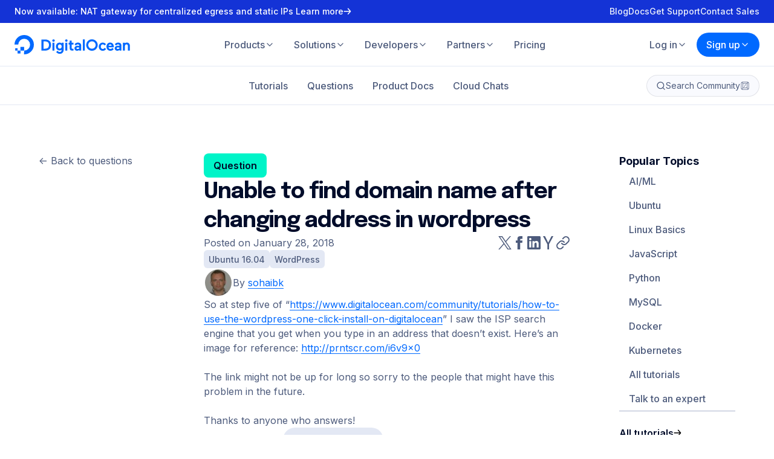

--- FILE ---
content_type: application/javascript
request_url: https://www.digitalocean.com/_next/static/chunks/7693-7527d06c3d04bd55.js
body_size: 8575
content:
"use strict";(self.webpackChunk_N_E=self.webpackChunk_N_E||[]).push([[7693],{73135:(e,t,n)=>{n.d(t,{A:()=>u});var o=n(37876),a=n(95062),s=n.n(a),l=n(68207),i=n(48704);let r=e=>{let{value:t,name:n,onChange:a,max:s=null,min:r=null,placeholder:u=null,disabled:d=!1,required:c=!1,label:p=null,id:h=null,inputRef:m=null,readonly:g=!1,pattern:y=null,title:v=null}=e,{inputId:f,labelElm:w}=(0,l.A)(p,h);return(0,o.jsxs)(o.Fragment,{children:[null!==s||null!==r?(0,o.jsx)(i.A,{value:t,min:r,max:s,children:w}):w,(0,o.jsx)("input",{name:n,ref:m,type:"text",value:t,onChange:e=>a(e.target.value),onBlur:e=>a(e.target.value.trim()),minLength:r,maxLength:s,placeholder:u,disabled:d,required:c,id:f,readOnly:g,pattern:y,title:v})]})},u=r;r.propTypes={value:s().string.isRequired,onChange:s().func.isRequired,max:s().number,min:s().number,placeholder:s().string,disabled:s().bool,required:s().bool,label:s().oneOfType([s().string,s().node]),id:s().string,inputRef:s().object,readonly:s().bool,pattern:s().string,title:s().string}},83589:(e,t,n)=>{n.d(t,{A:()=>d});var o=n(37876),a=n(40703),s=n(95062),l=n.n(s),i=n(28465);let r=a.Ay.button.withConfig({displayName:"LoadMoreButtonStyles__StyledLoadMoreButton",componentId:"sc-8a785fb2-0"})(["background:",";border:1px solid ",";border-radius:10px;box-shadow:none;color:",";cursor:pointer;font-size:16px;line-height:24px;margin:1rem auto;padding:8px 20px;text-align:center;&:hover{background:",";box-shadow:0 10px 20px ",";color:",";transition:box-shadow 0.25s linear,-webkit-box-shadow 0.25s linear;}"],i.Ay.white,i.Ay.grayBorder,i.Ay.gray3,i.Ay.blueHover,(0,i.zX)(i.Ay.blueDark,.1),i.Ay.white),u=e=>{let{visible:t,onClick:n,message:a="Load more",styles:s=null}=e;return t&&(0,o.jsx)(c,{type:"button",onClick:n,$_css:s,children:a})},d=u;u.propTypes={visible:l().bool.isRequired,onClick:l().func.isRequired,message:l().string,styles:l().array};var c=(0,a.Ay)(r).withConfig({displayName:"LoadMoreButton___StyledStyledLoadMoreButton",componentId:"sc-9e397557-0"})(["",""],e=>e.$_css)},87781:(e,t,n)=>{n.d(t,{Lh:()=>i,dR:()=>l,go:()=>r});var o=n(36056),a=n(54547),s=n(40703);let l=s.Ay.div.withConfig({displayName:"QuestionContentStyles__StyledQuestionContent",componentId:"sc-5c8ea196-0"})(["display:flex;flex-direction:column;gap:",";@media (min-width:","){gap:",";}@media (min-width:","){gap:",";}"],e=>{let{theme:t}=e;return t.spacing.size5},e=>{let{theme:t}=e;return t.breakpoints.lg},e=>{let{theme:t}=e;return t.spacing.size7},e=>{let{theme:t}=e;return t.breakpoints.xl2},e=>{let{theme:t}=e;return t.spacing.size8}),i=(0,s.Ay)(o.a).withConfig({displayName:"QuestionContentStyles__StyledFollowupContainer",componentId:"sc-5c8ea196-1"})(["align-items:flex-start;flex-direction:column;gap:",";"],e=>{let{theme:t}=e;return t.spacing.size1}),r=(0,s.Ay)(a.a).withConfig({displayName:"QuestionContentStyles__StyledFollowupLink",componentId:"sc-5c8ea196-2"})(["color:",";font-weight:700;&:hover{color:",";}"],e=>{let{theme:t}=e;return t.colors.primary.gray4},e=>{let{theme:t}=e;return t.colors.primary.gray1})},97693:(e,t,n)=>{n.r(t),n.d(t,{__N_SSG:()=>eT,default:()=>eO,loadComments:()=>eI,loadQuestion:()=>ez});var o=n(37876),a=n(14232),s=n(77328),l=n.n(s),i=n(89099),r=n(46559),u=n(33559),d=n(21481),c=n(14109),p=n(68138),h=n(49498),m=n(65414),g=n(87146),y=n(37982);let v=e=>{if(!e)return null;let{answers:t,question:n}=e,{accepted_id:o,user:a}=n,s=t.find(e=>e.id===o),l=(e,t)=>"".concat(p.A).concat((0,y.pv)("question",e,t)),i=e=>"".concat(p.A).concat((0,y.pv)("user",e)),r={},u=t.map(e=>{var t;return{"@type":"Answer",text:(0,h.A)((0,g.A)((null==e?void 0:e.content)||"",!1,!1,!1,!0)),dateCreated:null==e?void 0:e.created_at,url:l(null==n?void 0:n.slug,null==e?void 0:e.id),author:{"@type":"Person",name:(0,h.A)((0,m.A)(null==e?void 0:e.user)),url:i(null==e||null==(t=e.user)?void 0:t.slug)}}}),d=s?{"@type":"Answer",text:(0,h.A)((0,g.A)((null==s?void 0:s.content)||"",!1,!1,!1,!0)),dateCreated:null==s?void 0:s.created_at,url:l(null==n?void 0:n.slug,null==s?void 0:s.id),author:{"@type":"Person",name:(0,h.A)((0,m.A)(null==s?void 0:s.user)),url:i(null==a?void 0:a.slug)}}:"";return r["@context"]="https://schema.org",r["@type"]="QAPage",r.mainEntity={"@context":"https://schema.org","@type":"Question",name:(0,h.A)(null==n?void 0:n.title),text:(0,h.A)((0,g.A)((null==n?void 0:n.content)||"",!1,!1,!1,!0)),dateCreated:null==n?void 0:n.created_at,dateModified:(null==n?void 0:n.last_validated_at)||(null==n?void 0:n.created_at),author:{"@type":"Person",name:(0,h.A)((0,m.A)(a)),url:i(null==a?void 0:a.slug)},answerCount:null==t?void 0:t.length,suggestedAnswer:u,acceptedAnswer:d},JSON.stringify(r)};var f=n(21033),w=n(69921),b=n(60701),x=n(31786),A=n(75534),k=n(57036),j=n(8368),_=n(3316),q=n(62946),S=n(13049),C=n(7531),P=n(40703),R=n(17819),T=n(6740),I=n(93526),z=n(26282),O=n(7695),F=n(76725),N=n(6807),E=n(26207),M=n(47398),L=n(61450),Q=n(58900),D=n(91845),H=n(99669),V=n(29900),U=n(27375),B=n(52855),W=n(63539),$=n(89683),G=n(83589),J=n(83914),X=n(54324),Z=n(95884),Y=n(95062),K=n.n(Y),ee=n(30101);let et=Object.freeze({openPersonal:"In our public community, we aim to answer open questions about anything SysAdmin, DigitalOcean and beyond. However, we make every attempt to keep personal information safe and so don't ever access personal account information here. This means we can't provide help with any account or billing-related issues.",opener:"Hey {{OP}},\n\n{{P:openPersonal}}\n\n",ideaOpener:"Hey {{OP}},\n\nGreat idea, sounds like it'd be super useful!\n\n",closer:"\n\nHope that helps!\n\\- {{USER}}."}),en=Object.freeze({questions:Object.freeze({"Reach out to support":"{{P:opener}}Please reach out to our amazing support team who will be more than happy to assist you with your account issue! :)\n\n> https://www.digitalocean.com/support/{{P:closer}}","Asked support to check ticket":"{{P:opener}}I have asked our amazing support team to check-in on your ticket. They will be able to help you further where we cannot! :){{P:closer}}","Do you have a ticket number?":"{{P:opener}}Do you have a ticket number from when you contacted our support team so that I can get this followed up for you?{{P:closer}}","Work through existing ticket":"{{P:opener}}You will need to work with the support team via your ticket that you already have open to resolve your account issue! :)\n\n> https://www.digitalocean.com/support/{{P:closer}}","New product idea":"{{P:ideaOpener}}The best thing to do to get your voice heard regarding this would be to head over to our Product Ideas board and post a new idea, including as much information as possible for what you'd like to see implemented.\n\n> https://ideas.digitalocean.com/{{P:closer}}","Existing product idea":"{{P:ideaOpener}}It looks like someone has had the same idea before and has posted it on our Product Ideas board. The best thing to do would be to head over and add your vote to it, as well as adding any additional information in the comments for exactly what you'd like to see implemented!\n\n> {{I:Idea page link||https://ideas.digitalocean.com/}}{{P:closer}}","Old post - Do you have a ticket number?":"{{P:opener}}I'm hoping that you've now managed to get this resolved, but if not, do you have a ticket number from when you contacted our support team so that I can get this followed up for you?{{P:closer}}"}),flags:Object.freeze({"Old tech talk - RSVP didn't show":"Hey {{OP}},\n\nWe're sorry that you couldn't view the RSVP link for this tech talk.\n\nIf you wish to attend future tech talks and RSVP through the Community, please ensure that you have disabled all ad-blockers in both your browser (extensions, as well as any built-in blocking such as Firefox's privacy shield) and your network.\n\nAd-blockers can interfere with the RSVP button loading. We are working to fix this, but for now please make sure to disable these to access the links.{{P:closer}}","Tech talk - RSVP doesn't show":"Hey {{OP}},\n\nWe're sorry that you couldn't view the RSVP link for this tech talk.\n\nThis normally occurs when there is an ad-blocker present on your browser, device, or network, as they interfere with the RSVP button loading.\n\nWe are working to fix this, but for now, please ensure that you have disabled all ad-blockers in both your browser (extensions, as well as any built-in blocking such as Firefox's privacy shield) and your network, so that the RSVP button can load.{{P:closer}}"})}),eo=(e,t)=>{let n,o=e;do(n=o.match(/{{P:(.+?)}}/))&&(o=n[1]in et?o.replace(n[0],et[n[1]]):o.replace(n[0],"<unknown part>"));while(n);return(o=o.replace(/{{OP}}/g,"@".concat(t.op))).replace(/{{USER}}/g,t.user)},ea=function(e){let t=arguments.length>1&&void 0!==arguments[1]?arguments[1]:{};return[...e.matchAll(/{{I:(.+?)\|\|(.+?)}}/g)].reduce((e,n)=>(e[n[0]]={name:n[1],value:t[n[0]]||"",default:n[2]},e),{})},es=(e,t)=>{let n,o=e;do(n=o.match(/{{I:(.+?)\|\|(.+?)}}/))&&(o=n[0]in t?o.replace(n[0],t[n[0]].value):o.replace(n[0],"<unknown insert>"));while(n);return o};var el=n(44258),ei=n(81344),er=n(73135);let eu=e=>{let{type:t,context:n,onChange:s,disabled:l=!1}=e,[i,r]=(0,a.useState)(null),[u,d]=(0,a.useState)({}),c=(e,t)=>d(n=>({...n,[e]:{...n[e],value:t}})),p=(0,a.useCallback)(e=>{r(e),d(n=>ea(en[t][e.value],n))},[t]);(0,a.useEffect)(()=>{i&&s(eo(es(en[t][i.value],u),n))},[i,s,t,u,n]);let h=(0,a.useMemo)(()=>Object.keys(en[t]).map(e=>({key:e,label:e,value:e})),[t]);return(0,o.jsxs)(o.Fragment,{children:[(0,o.jsx)(el.A,{children:(0,o.jsx)(ee.a,{label:"Response Macro",onChange:p,value:i,options:h,disabled:l})}),Object.values(u).length?(0,o.jsx)(ei.A,{label:"Macro inserts"}):null,Object.entries(u).map(e=>{let[t,n]=e;return(0,o.jsx)(el.A,{children:(0,o.jsx)(er.A,{label:n.name,onChange:e=>c(t,e),value:n.value,disabled:l,placeholder:n.default,required:!0})},t)})]})};eu.propTypes={type:K().string.isRequired,context:K().object.isRequired,onChange:K().func.isRequired,disabled:K().bool};var ed=n(83107),ec=n(64541),ep=n(86833),eh=n(28465),em=n(73529);let eg=P.Ay.form.withConfig({displayName:"AnswerFormTemplateStyles__StyledForm",componentId:"sc-4f5df2a8-0"})([""]);P.Ay.div.withConfig({displayName:"AnswerFormTemplateStyles__StyledFormHeader",componentId:"sc-4f5df2a8-1"})(["color:",";font-size:24px;font-weight:600;line-height:",";margin-bottom:16px;"],eh.Ay.gray2,32/24);let ey=P.Ay.div.withConfig({displayName:"AnswerFormTemplateStyles__StyledFormError",componentId:"sc-4f5df2a8-2"})(["background:#faa;border-radius:3px;margin:0 0 40px;padding:20px;"]);P.Ay.div.withConfig({displayName:"AnswerFormTemplateStyles__StyledFormNote",componentId:"sc-4f5df2a8-3"})(["margin:20px 0 24px;p{color:",";font-size:16px;line-height:1.5;margin:0 0 16px;strong{color:",";font-family:",";font-size:14px;font-weight:700;}}kbd{background:#f3f5f9;color:#405379;font-size:0.9em;font-weight:500;padding:0.1em 0.3em;}"],eh.Ay.gray5,eh.Ay.gray4,(0,em.A)("code")),(0,P.AH)(["background-color:",";border:0;border-radius:10px;color:",";cursor:pointer;font-size:16px;font-weight:600;line-height:1.5;min-width:192px;padding:8px 32px;text-align:center;&:hover{background-color:",";}"],eh.Ay.blue2,eh.Ay.white,eh.Ay.blueHover),P.Ay.hr.withConfig({displayName:"AnswerFormTemplateStyles__StyledDivider",componentId:"sc-4f5df2a8-4"})(["border-bottom:1px solid ",";border-left:0;border-right:0;border-top:0;margin:40px 0;"],eh.Ay.gray7);let ev=e=>{var t,n,s,l,i,u;let{question:d,onSave:c,usersThread:p}=e,h=(0,$.A)(),m=(0,a.useMemo)(()=>"answer_question_".concat(d.id),[d]),[g,y]=(0,a.useState)(!1),[v,f]=(0,a.useState)({}),w=(0,a.useCallback)(e=>{f(t=>({...t,content:e})),g&&(e?(0,X.dL)(m,{content:e}):(0,X.Jv)(m))},[g,m]);(0,a.useEffect)(()=>{if(g)return;y(!0);let e=(0,X.Ml)(m);e&&f(t=>({...t,...e}))},[g,m]);let[b,x]=(0,a.useState)("hidden"),j=(0,a.useMemo)(()=>h.permissions.has(T.x.flags.MANAGE_QUESTIONS)||h.permissions.has(T.x.flags.ADMINISTRATOR),[h]),_=(0,a.useMemo)(()=>{var e,t;return{user:(null==(e=h.user)?void 0:e.first_name)||(null==(t=h.user)?void 0:t.username)||"",op:d.user.slug}},[null==(t=h.user)?void 0:t.first_name,null==(n=h.user)?void 0:n.username,null==(s=d.user)?void 0:s.slug]),q=(0,a.useRef)(null),[C,P]=(0,a.useState)(!1),[R,I]=(0,a.useState)(null),z=async e=>{if(e.preventDefault(),C)return;P(!0),I(null);let t={...v,parent_id:d.id,parent_type:"question",top_level_id:d.id,top_level_type:"question",type:"answer"},n=await (0,r.eT)(h.token,t).catch(e=>{console.error(e),P(!1),I((0,Z.A)(e.toString()))});n&&(P(!1),I(null),w(""),"published"===n.state?c(n):x(n.state))},O=(0,a.useCallback)(()=>{q.current&&(q.current.checkValidity()?q.current.dispatchEvent(new Event("submit",{cancelable:!0,bubbles:!0})):q.current.reportValidity())},[q]);return(0,o.jsxs)(S.a,{columns:1,spacing:"size3",lgSpacing:"size3",children:[(0,o.jsxs)(eg,{onSubmit:e=>z(e),ref:q,children:[R&&(0,o.jsxs)(ey,{children:[(0,o.jsx)("b",{children:"An error occurred when saving the comment:"})," ","string"==typeof R?R:JSON.stringify(R)]}),!h.loading&&h.user&&!h.user.email_verified_at&&(0,o.jsx)(ec.A,{}),j&&(0,o.jsx)(eu,{type:"questions",context:_,onChange:w,disabled:C||!(null==(l=h.user)?void 0:l.email_verified_at)}),(0,o.jsx)(ed.A,{value:(null==v?void 0:v.content)||"",onChange:w,disabled:C||!(null==(i=h.user)?void 0:i.email_verified_at),hasError:!!R,required:!0,placeholder:"Answer a question...",mentions:p,id:"answer-a-question",style:{margin:0}})]}),(0,o.jsxs)(k.a,{size:"sm",color:"gray4",as:"p",children:["This textbox defaults to using"," ",(0,o.jsx)(k.a,{size:"sm",weight:500,color:"gray1",children:"Markdown"})," ","to format your answer."]}),(0,o.jsxs)(k.a,{size:"sm",color:"gray4",as:"p",children:["You can type"," ",(0,o.jsx)(k.a,{size:"sm",weight:500,color:"gray1",children:"!ref"})," ","in this text area to quickly search our full set of"," ","tutorials, documentation & marketplace offerings and insert the link!"]}),(0,o.jsx)(ep.ve,{children:null===h.user?(0,o.jsx)(A.a,{href:h.signUp,size:"large",children:"Sign In or Sign Up to Answer"}):(0,o.jsx)(A.a,{as:"button",size:"large",onClick:O,disabled:C||!(null==(u=h.user)?void 0:u.email_verified_at),children:"Submit answer"})}),"hidden"!==b&&(0,o.jsx)(D.A,{type:"answer",state:b})]})},ef=P.Ay.div.withConfig({displayName:"AnswersTemplate__StyledStackingNoteAndAnswers",componentId:"sc-5e61d8d2-0"})(["display:flex;flex-direction:column;gap:",";@media (min-width:","){gap:",";}@media (min-width:","){gap:",";}"],e=>{let{theme:t}=e;return t.spacing.size5},e=>{let{theme:t}=e;return t.breakpoints.lg},e=>{let{theme:t}=e;return t.spacing.size6},e=>{let{theme:t}=e;return t.breakpoints.xl2},e=>{let{theme:t}=e;return t.spacing.size8}),ew=(0,a.forwardRef)((e,t)=>{var n,s,l;let{question:d,handleUpdatedQuestion:c,records:p,sourceRequestParams:h}=e,[m,g,v]=h,{type:f,perPage:w,featured:b}=v,[x,A]=(0,a.useState)(p),[j,_]=(0,a.useState)(0),[q,C]=(0,a.useState)(x.length===v.perPage),[P,R]=(0,a.useState)(!0),T=(0,$.A)(),I=(0,i.useRouter)();(0,a.useEffect)(()=>{var e,t;I.isReady&&(null==(e=I.query)?void 0:e.comment)&&R(null==p?void 0:p.map(e=>e.id).includes(parseInt(null==(t=I.query)?void 0:t.comment,10)))},[I.isReady,null==(n=I.query)?void 0:n.comment,p]);let z=e=>{A(t=>t.map(t=>t.id===e.id?e:t))};(0,a.useEffect)(()=>{A(p)},[p]);let O=(0,a.useCallback)(async()=>{let e=[m,g,{type:f,perPage:w,featured:b,page:j+1}],t=(null==T?void 0:T.token)?await (0,r.jt)(T.token,...e).catch(()=>{}).then(t=>t||(0,u.CQ)(...e).catch(e=>(console.error("Failed to load answers",e),[]))):await (0,u.CQ)(...e).catch(()=>{});A(e=>e.concat(t)),t.length<v.perPage&&C(!1),_(e=>e+1)},[j,null==T?void 0:T.token,b,v.perPage,w,g,m,f]),F=(0,a.useCallback)(e=>{if(!1===P){var t;R(null==e?void 0:e.map(e=>e.id).includes(parseInt(null==(t=I.query)?void 0:t.comment,10)))}},[P,null==(s=I.query)?void 0:s.comment]);(0,a.useEffect)(()=>{var e;q&&I.isReady&&(null==(e=I.query)?void 0:e.comment)&&!P&&O()},[q,O,I.isReady,null==(l=I.query)?void 0:l.comment,P]);let N=e=>(0,y.pv)("question",d.slug,e),E=[d.user.slug];return(0,o.jsxs)(ef,{children:[null===d.new_answers_locked_at&&(0,o.jsx)(ev,{question:d,onSave:e=>A(t=>t.concat(e)),usersThread:E}),x.length>0&&(0,o.jsxs)(S.a,{columns:1,spacing:"size3",lgSpacing:"size3",children:[(0,o.jsx)(B.a,{bgColor:"blue1",icon:(0,o.jsx)(W.a,{size:32}),children:(0,o.jsxs)(k.a,{size:"sm",color:"white",children:["These answers are provided by our Community. If you find them useful,"," ","show some love by clicking the heart."," ","If you run into issues leave a comment, or add your own answer to help others."]})}),x.map(e=>(0,o.jsx)(a.Fragment,{children:(0,o.jsx)(J.A,{record:e,topLevelType:"question",topLevel:d,handleUpdatedTopLevel:c,loadNested:!0,align:null,replyable:!d.answers_locked_at,handleUpdatedComment:z,urlFormatter:N,upvotable:!0,users:E,pinned:d.pinned_id===e.id,accepted:d.accepted_id===e.id,ref:d.accepted_id===e.id?t:null,checkToLoadComments:F,cache:{}})},e.id)),q&&(0,o.jsx)(G.A,{onClick:()=>O(),visible:p.length>0,message:"Load more answers"})]})]})});ew.displayName="AnswersTemplate";var eb=n(43755),ex=n(97358),eA=n(2526);let ek=e=>{var t,n,s;let{question:l,comments:d,sourceRequestParams:c}=e,[p,h,m]=c,{perPage:g,exclusions:v,type:f}=m,w=(0,$.A)(),b=(0,i.useRouter)(),[x,A]=(0,a.useState)(d),[k,j]=(0,a.useState)(0),[_,q]=(0,a.useState)(d.length===g),[S,C]=(0,a.useState)(!0),P=[l.user.slug];(0,a.useEffect)(()=>{var e,t;b.isReady&&(null==(e=b.query)?void 0:e.comment)&&C(null==d?void 0:d.map(e=>e.id).includes(parseInt(null==(t=b.query)?void 0:t.comment,10)))},[b.isReady,null==(t=b.query)?void 0:t.comment,d]),(0,a.useEffect)(()=>{A(d),q(d.length===g)},[d,g]);let R=(0,a.useCallback)(e=>{A(t=>t.map(t=>t.id===e.id?e:t))},[]),T=(0,a.useCallback)(async()=>{let e=[p,h,{perPage:g,exclusions:v,type:f,page:k+1}],t=(null==w?void 0:w.token)?await (0,r.jt)(w.token,...e).catch(()=>{}).then(t=>t||(0,u.CQ)(...e).catch(e=>(console.error("Failed to load comments",e),[]))):await (0,u.CQ)(...e).catch(()=>{});A(e=>e.concat(t)),t.length<m.perPage&&q(!1),j(e=>e+1)},[null==w?void 0:w.token,k,v,m.perPage,g,h,p,f]),I=(0,a.useCallback)(e=>{if(!1===S){var t;C(null==e?void 0:e.map(e=>e.id).includes(parseInt(null==(t=b.query)?void 0:t.comment,10)))}},[S,null==(n=b.query)?void 0:n.comment]);return(0,a.useEffect)(()=>{var e;_&&b.isReady&&(null==(e=b.query)?void 0:e.comment)&&!S&&T()},[_,T,b.isReady,null==(s=b.query)?void 0:s.comment,S]),(0,o.jsxs)(o.Fragment,{children:[(0,o.jsx)(ex.A,{topLevelType:"question",topLevel:l,parentType:"question",parent:l,type:"comment",disabled:!w.token&&null===l.comments_locked_at,onSave:e=>{A(t=>t.concat(e))},usersThread:P}),x.length>0&&(0,o.jsx)(eA.A,{align:"left",records:x,topLevelType:"question",topLevel:l,showTitle:!0,urlFormatter:e=>(0,y.pv)("question",l.slug,e),onLoadMore:()=>T(),handleUpdatedComment:R,hasMoreComments:_,users:P,checkToLoadComments:I})]})};var ej=n(89881),e_=n(21537),eq=n(54444),eS=n(87781);let eC=(0,P.Ay)(M.A).withConfig({displayName:"QuestionContent__StyledToast",componentId:"sc-7ea61b0e-0"})(["display:none;@media (min-width:","){display:block;}"],e=>{let{theme:t}=e;return t.breakpoints.md}),eP=async()=>(0,u.zl)("question_toast").catch(()=>{}).then(e=>e?null==e?void 0:e.data:null),eR=e=>{var t;let{auth:n,record:s,onRecordUpdate:l,answers:i,answersRequestParams:r,comments:u,commentsRequestParams:d}=e,{needLogIn:c,setNeedLogIn:p,subscription:h,handleSubscribeAction:m,handleUnsubscribeAction:g}=(0,O.A)(n,"question",s.id),{content:v,tags:f,tutorial:w}=s,[b,x]=(0,a.useState)(!1),[M,B]=(0,a.useState)([]),[W,$]=(0,a.useState)(!1),[G,J]=(0,a.useState)(!1),X=(0,I.A)("xl2");(0,z.A)(W&&!X);let Z=n.permissions.has(T.x.flags.MANAGE_COMMENTS)||n.permissions.has(T.x.flags.ADMINISTRATOR),Y=(null==(t=n.user)?void 0:t.id)===(null==s?void 0:s.user_id),K=new Date-new Date(s.created_at)<36e5,ee=(0,a.useRef)(),et=(0,a.useRef)(),en=(0,P.DP)();return(0,a.useEffect)(()=>{eP().then(e=>{e&&(B(e[0]),x(!0))})},[]),(0,o.jsxs)(o.Fragment,{children:[(0,o.jsx)(U.A,{size:"small",leftSidebarSticky:!0,leftSidebarLink:{href:"/community/questions",children:"Back to questions"},rightSidebarHideOn:"xl2",rightSidebar:(0,o.jsx)(N.A,{type:"questions"}),children:(0,o.jsxs)(eS.dR,{children:[(0,o.jsx)(F.A,{id:s.id,slug:s.slug,title:s.title,tags:f,type:"question",language:s.language,primaryTag:s.primary_tag,published:"Posted on ".concat((0,R.A)(s.created_at)),authors:[{user:s.user}]}),(0,o.jsx)(ej.Ai,{children:(0,o.jsx)(A.a,{id:"topicsMenuTrigger","aria-haspopup":"menu","aria-controls":"topicsmenu","aria-expanded":W,tabIndex:"0",color:"ghost",size:"large",as:"button",onClick:()=>$(e=>!e),children:(0,o.jsxs)(ej.It,{children:[(0,o.jsx)(k.a,{weight:600,children:"Popular topics"}),(0,o.jsx)(j.a,{size:24})]})})}),(null==w?void 0:w.id)&&(0,o.jsxs)(eS.Lh,{bgColor:"transparent",children:[(0,o.jsx)(k.a,{as:"p",size:"sm",color:"gray1",weight:700,children:"Connected Tutorial(This question is a follow-up to this tutorial):"}),(0,o.jsx)(eS.go,{href:(0,y.pv)(w.tutorial_type,w.slug),children:w.title})]}),"spam"===s.state&&(0,o.jsx)(D.A,{type:"question",state:s.state}),(0,o.jsxs)(S.a,{columns:1,spacing:"size5",lgSpacing:"size5",children:[(0,o.jsx)(Q.A,{content:v,allowHtml:!!s.raw_html_allowed_in_markdown_at,ref:et}),n.token&&(0,o.jsxs)(L.vE,{children:[(0,o.jsxs)(e_.StyledSubscribeButton,{as:"button",$subscribed:h,onClick:()=>h?g():m(),children:[(0,o.jsx)(_.a,{size:18,color:en.colors.primary.gray1,fill:h?en.colors.primary.gray1:"none"}),(0,o.jsx)(k.a,{weight:600,color:"gray1",children:h?"Subscribed to question":"Subscribe to question"})]}),(0,o.jsxs)(L.BJ,{children:[(0,o.jsx)(E.A,{reportedType:"Question",record:s,auth:n,text:"Report",size:"large",isReportModalOpen:G,setIsReportModalOpen:J,cache:{}}),(Y&&K||Z)&&(0,o.jsx)(A.a,{color:"ghost",size:"large",href:(0,y.FR)("question",s.slug),children:"Edit"})]}),c&&(0,o.jsx)(eb.A,{needLogIn:c,setNeedLogIn:p})]})]}),(0,o.jsx)(ej.sg,{tabs:[{title:"Submit answer (".concat(i.length,")"),children:(0,o.jsx)(ew,{ref:ee,question:s,handleUpdatedQuestion:l,records:i,sourceRequestParams:r})},{title:"Add a comment (".concat(u.length,")"),children:(0,o.jsx)(ek,{question:s,comments:u,sourceRequestParams:d,onReport:()=>{},scrollToView:()=>{ee.current.scrollIntoView()}})}]})]})}),b&&(0,o.jsxs)(eC,{image:eq.A,closeStyles:"height: 32px !important; width: 32px !important; z-index: 1;",cookie:"community_question_toast",title:M.title,children:[M.text," ",(0,o.jsx)(C.a,{href:M.url,children:M.linkText})]}),(0,o.jsx)(H.A,{role:"menu",id:"topicsmenu","aria-labelledby":"topicsMenuTrigger",tabIndex:"-1",isOpen:W&&!X,title:(0,o.jsx)(V.dz,{children:(0,o.jsx)(V.K3,{type:"button",onClick:()=>$(!1),children:(0,o.jsx)(q.a,{size:24,color:en.colors.primary.gray4})},"closeTopic")}),toggle:$,items:[(0,o.jsx)(N.A,{type:"questions"},"popular-topics")]})]})};var eT=!0;let eI=async function(e){let t=arguments.length>1&&void 0!==arguments[1]?arguments[1]:null,n=[e.pinned_id,e.accepted_id].filter(e=>"number"==typeof e),o=["question",e.id,{type:"answer",featured:n,page:0,perPage:f.X$.answersPerPage}],a=t?await (0,r.jt)(t,...o).catch(()=>{}).then(e=>e||(0,u.CQ)(...o).catch(e=>(console.error("Failed to load answers",e),[]))):await (0,u.CQ)(...o).catch(e=>(console.error("Failed to load comments",e),[]));if(!a)return null;let s=["question",e.id,{type:"comment",page:0,perPage:f.X$.commentsPerPage}],l=t?await (0,r.jt)(t,...s).catch(()=>{}).then(e=>e||(0,u.CQ)(...s).catch(e=>(console.error("Failed to load comments",e),[]))):await (0,u.CQ)(...s).catch(e=>(console.error("Failed to load comments",e),[]));return{answersRequestParams:o,answers:a,commentsRequestParams:s,comments:l}},ez=async function(e){let t=arguments.length>1&&void 0!==arguments[1]?arguments[1]:null;if(!e)return{slug:null,question:null,answers:null,answersRequestParams:null,comments:null,commentsRequestParams:null};let n=t?await (0,r.Zy)(t,e).catch(()=>(0,u.Zy)(e)).catch(()=>null):await (0,u.Zy)(e).catch(()=>null);if(!n)return null;let{answersRequestParams:o,answers:a,commentsRequestParams:s,comments:l}=await eI(n,t);return{slug:e,question:n,answers:a,answersRequestParams:o,comments:l,commentsRequestParams:s}},eO=(0,w.A)(e=>{var t,n,s,u,h,m,g,f,w;let{data:A,auth:k}=e,j=(0,i.useRouter)(),[_,q]=(0,a.useState)(A);(0,a.useEffect)(()=>{q(A)},[A]);let S=(0,a.useCallback)(async e=>{let t=await eI({..._.question,...e});q(n=>({...n,question:{...n.question,...e},...t}))},[_]),C=(0,a.useMemo)(()=>({__html:v(_)}),[_]);return(0,a.useEffect)(()=>{var e,t;j.isReady&&!k.loading&&k.token&&(null==(e=k.user)?void 0:e.slug)&&(null==_||null==(t=_.question)?void 0:t.id)&&(0,r.Io)(k.token,k.user.slug,{viewed_id:_.question.id,viewed_type:"question"})},[k.loading,k.token,null==(t=k.user)?void 0:t.slug,null==_||null==(n=_.question)?void 0:n.id,j.isReady]),(0,o.jsxs)(o.Fragment,{children:[(0,o.jsxs)(l(),{children:[(0,o.jsx)("title",{children:(0,c.A)(null==_||null==(s=_.question)?void 0:s.title,"Question")}),(0,o.jsx)("meta",{name:"description",content:(0,d.A)(null==_||null==(u=_.question)?void 0:u.content)},"description"),(0,o.jsx)("meta",{name:"twitter:title",content:(0,c.A)(null==_||null==(h=_.question)?void 0:h.title,"Question")},"twitterTitle"),(0,o.jsx)("meta",{name:"twitter:description",content:(0,d.A)(null==_||null==(m=_.question)?void 0:m.content)},"twitterDescription"),(0,o.jsx)("meta",{name:"og:title",content:(0,c.A)(null==_||null==(g=_.question)?void 0:g.title,"Question")},"ogTitle"),(0,o.jsx)("meta",{name:"og:description",content:(0,d.A)(null==_||null==(f=_.question)?void 0:f.content)},"ogDescription"),(0,o.jsx)("meta",{property:"og:type",content:"QA Page"}),(null==_?void 0:_.question)&&(0,o.jsxs)(o.Fragment,{children:[(0,o.jsx)("link",{rel:"canonical",href:"".concat(p.A).concat((0,y.pv)("question",_.question.slug))}),(0,o.jsx)("script",{type:"application/ld+json",dangerouslySetInnerHTML:C})]}),(null==_||null==(w=_.question)?void 0:w.state)==="unlisted"&&(0,o.jsx)("meta",{name:"robots",content:"noindex"})]}),(0,o.jsx)(b.o,{children:(0,o.jsx)(x.b,{children:(0,o.jsx)(eR,{record:_.question,onRecordUpdate:S,answers:_.answers,answersRequestParams:_.answersRequestParams,comments:_.comments,commentsRequestParams:_.commentsRequestParams,auth:k})})})]})})}}]);